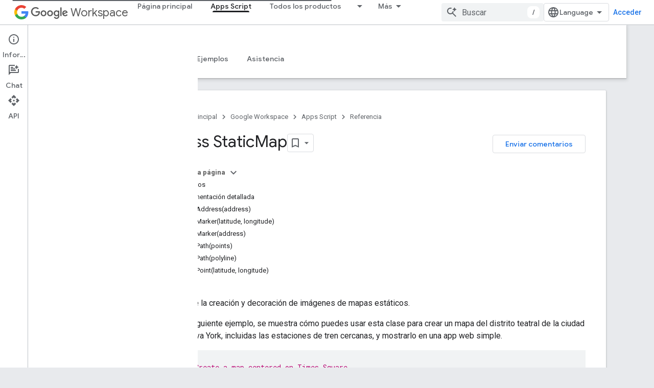

--- FILE ---
content_type: text/html; charset=UTF-8
request_url: https://feedback-pa.clients6.google.com/static/proxy.html?usegapi=1&jsh=m%3B%2F_%2Fscs%2Fabc-static%2F_%2Fjs%2Fk%3Dgapi.lb.en.2kN9-TZiXrM.O%2Fd%3D1%2Frs%3DAHpOoo_B4hu0FeWRuWHfxnZ3V0WubwN7Qw%2Fm%3D__features__
body_size: 79
content:
<!DOCTYPE html>
<html>
<head>
<title></title>
<meta http-equiv="X-UA-Compatible" content="IE=edge" />
<script type="text/javascript" nonce="kV2-YWWDlP8QmQkv5XXfew">
  window['startup'] = function() {
    googleapis.server.init();
  };
</script>
<script type="text/javascript"
  src="https://apis.google.com/js/googleapis.proxy.js?onload=startup" async
  defer nonce="kV2-YWWDlP8QmQkv5XXfew"></script>
</head>
<body>
</body>
</html>


--- FILE ---
content_type: text/javascript
request_url: https://www.gstatic.com/devrel-devsite/prod/v5ecaab6967af5bdfffc1b93fe7d0ad58c271bf9f563243cec25f323a110134f0/developers/js/devsite_devsite_snackbar_module__es_419.js
body_size: -854
content:
(function(_ds){var window=this;var jRa=function(){return(0,_ds.O)('<div class="devsite-snackbar-snack" type="loading" role="alert"><div class="devsite-snackbar-inner"><div class="devsite-snackbar-message">Cargando</div><div class="devsite-snackbar-action"><devsite-spinner single-color="#ffffff"></devsite-spinner></div></div></div>')},kRa=function(){return(0,_ds.O)('<div class="devsite-snackbar-snack" type="signin-state-changed" role="alert"><div class="devsite-snackbar-inner"><div class="devsite-snackbar-message">Cambi\u00f3 el estado de acceso a tu cuenta.</div><button class="devsite-snackbar-action devsite-snackbar-action--reload">Volver a cargar</button><button class="devsite-snackbar-action devsite-snackbar-action--dismiss">Aceptar</button></div></div>')},
lRa=function(){return(0,_ds.O)('<div class="devsite-snackbar-snack" type="refresh" role="alert"><div class="devsite-snackbar-inner"><div class="devsite-snackbar-message">Hay una nueva versi\u00f3n disponible</div><button class="devsite-snackbar-action">Actualizar</button></div></div>')},mRa=function(){return(0,_ds.O)('<div class="devsite-snackbar-snack" type="error" role="alert"><div class="devsite-snackbar-inner"><div class="devsite-snackbar-message">Se produjo un error. Vuelve a intentarlo.</div><button class="devsite-snackbar-action">Reintentar</button></div></div>')},
nRa=function(){return(0,_ds.O)('<div class="devsite-snackbar-snack" type="copied-to-clipboard" role="alert"><div class="devsite-snackbar-inner"><div class="devsite-snackbar-message">Se copi\u00f3 en el portapapeles</div></div></div>')},oRa=function(){return(0,_ds.O)('<div class="devsite-snackbar-snack" type="support-attachment-error" role="alert"><div class="devsite-snackbar-inner"><div class="devsite-snackbar-message">El tipo de archivo no es compatible.</div><button class="devsite-snackbar-action">Aceptar</button></div></div>')},
pRa=function(a){const b=a.message,c=a.link,d=a.kL;a='<div class="devsite-snackbar-snack" type="'+_ds.S(a.bO)+'" role="alert"><div class="devsite-snackbar-inner"><div class="devsite-snackbar-message">'+_ds.R(b)+'</div><button class="devsite-snackbar-action">';a=a+'No, gracias</button><a href="'+(_ds.S(_ds.Aw(c))+'" class="devsite-snackbar-link button" target="_blank">');a=d?a+_ds.R(d):a+"Aceptar";return(0,_ds.O)(a+"</a></div></div>")},qRa=function(a){const b=a.linkText,c=a.link,d=a.Qx,e=a.showClose;
a='<div class="devsite-snackbar-snack" type="custom" role="alert"><div class="devsite-snackbar-inner"><div class="devsite-snackbar-message">'+_ds.R(a.message)+"</div>";e&&(a+='<button class="devsite-snackbar-action">Aceptar</button>');a+=(c&&b?'<a href="'+_ds.S(_ds.Aw(c))+'"'+(d?' target="_blank"':"")+' class="devsite-snackbar-link button">'+_ds.R(b)+"</a>":"")+"</div></div>";return(0,_ds.O)(a)};var $1=function(a,b,c=null,d=!1){b&&(_ds.Em(b,_ds.ul,()=>{_ds.al(b);a.j=null;if(c)Y1(a,c,d);else{const e=a.m.length?a.m.shift():null;e!==null&&Z1(a,e)}}),b.removeAttribute("show"))},a2=function(a,b,c=!1){a.appendChild(b);requestAnimationFrame(()=>{Y1(a,b,c)})},b2=function(a){$1(a,a.querySelector('*[type^="support-attachment-error"]'))},c2=function(a){$1(a,a.querySelector('*[type^="signin-state-changed"]'))},Z1=function(a,b){switch(b){case "loading":a.showLoading();break;case "refresh":rRa(a);break;
case "error":sRa(a);break;case "copied-to-clipboard":var c=_ds.iq(nRa);a2(a,c,!0);break;case "support-attachment-error":tRa(a);break;case "signin-state-changed":uRa(a)}if(b==null?0:b.startsWith("notification-")){c=a.getAttribute(`${b}-message`);const d=a.getAttribute(`${b}-link`),e=a.getAttribute(`${b}-link-txt`);d2(a,b,c||"",d||"",e||"",a.hasAttribute(`${b}-store-key`))}},rRa=function(a){const b=_ds.iq(lRa);_ds.uh(b.querySelector(".devsite-snackbar-action"),"click",()=>{_ds.Qf().location.reload()});
a2(a,b)},sRa=function(a){const b=_ds.iq(mRa);_ds.uh(b.querySelector(".devsite-snackbar-action"),"click",()=>{_ds.Qf().location.reload()});a2(a,b)},tRa=function(a){const b=_ds.iq(oRa);a2(a,b);_ds.Em(b.querySelector(".devsite-snackbar-action"),"click",()=>{b2(a)})},uRa=function(a){c2(a);const b=_ds.iq(kRa);a2(a,b,!1);_ds.uh(b.querySelector(".devsite-snackbar-action--reload"),"click",async()=>{await (await _ds.w()).reload();c2(a)});_ds.uh(b.querySelector(".devsite-snackbar-action--dismiss"),"click",
async()=>{await (await _ds.w()).reload();c2(a)})},Y1=function(a,b,c=!1){clearTimeout(a.ea);a.j?$1(a,a.j,b,c):(a.j=b,requestAnimationFrame(()=>{b.setAttribute("show","")}),c&&(a.ea=setTimeout(()=>{a.removeAttribute("type");$1(a,b)},5E3)))},d2=async function(a,b,c,d,e,f){if(c&&d){const g=await (await _ds.w()).getStorage().get("devsite-snackbar",d);if(!f||!g){b=_ds.iq(pRa,{bO:b,message:c,link:d,kL:e});a2(a,b);const h=new _ds.v(b);h.listen(b,"click",async k=>{k.stopPropagation();if(k.target.classList.contains("devsite-snackbar-link")||
k.target.classList.contains("devsite-snackbar-action"))await (await _ds.w()).getStorage().set("devsite-snackbar",d,"1"),a.o(),h.removeAll()})}}},e2=class extends _ds.sk{static get observedAttributes(){return["type"]}constructor(){super();this.m=[];this.ea=-1;this.j=null;this.eventHandler=new _ds.v(this)}connectedCallback(){this.eventHandler.listen(document.body,"devsite-show-custom-snackbar-msg",this.qa);this.eventHandler.listen(document.body,"devsite-show-notification-snackbar-msg",this.ua);this.eventHandler.listen(document.body,
"devsite-hide-notification-snackbar-msg",this.o)}disconnectedCallback(){this.eventHandler.removeAll()}qa(a){this.setAttribute("type","custom");var b;if(a=(b=a.getBrowserEvent())==null?void 0:b.detail){b=!!a.showClose;var c=!0;a.href&&(c=(new URL(a.href)).origin!==document.location.origin);var d=_ds.iq(qRa,{message:a.msg,linkText:a.linkText,link:a.href,Qx:c,showClose:b});b&&_ds.Em(d.querySelector(".devsite-snackbar-action"),"click",()=>{$1(this,d)});a2(this,d,!b)}}attributeChangedCallback(a,b,c){if(a===
"type"){switch(b){case "loading":this.hideLoading();break;case "refresh":$1(this,this.querySelector('*[type^="refresh"]'));break;case "error":$1(this,this.querySelector('*[type^="error"]'));break;case "copied-to-clipboard":$1(this,this.querySelector('*[type^="copied-to-clipboard"]'));break;case "support-attachment-error":b2(this);break;case "signin-state-changed":c2(this);break;case "custom":$1(this,this.querySelector('*[type^="custom"]'))}b!=null&&b.startsWith("notification-")&&this.o();if(c){let d;
if((d=c)==null?0:d.includes(",")){let e;this.m=(e=c)==null?void 0:e.split(",");c=`${this.m.shift()}`}Z1(this,c)}}}showLoading(){if(!this.querySelector('*[type^="loading"]')){var a=_ds.iq(jRa);a2(this,a)}}hideLoading(){$1(this,this.querySelector('*[type^="loading"]'))}ua(a){let b;(a=(b=a.getBrowserEvent())==null?void 0:b.detail)&&d2(this,"notification-custom",a.msg,a.href||"",a.linkText||"",!0)}o(){$1(this,this.querySelector('*[type^="notification"]'))}};e2.prototype.attributeChangedCallback=e2.prototype.attributeChangedCallback;
e2.prototype.disconnectedCallback=e2.prototype.disconnectedCallback;e2.prototype.connectedCallback=e2.prototype.connectedCallback;try{customElements.define("devsite-snackbar",e2)}catch(a){console.warn("Unrecognized DevSite custom element - DevsiteSnackBar",a)};})(_ds_www);


--- FILE ---
content_type: text/javascript
request_url: https://www.gstatic.com/devrel-devsite/prod/v5ecaab6967af5bdfffc1b93fe7d0ad58c271bf9f563243cec25f323a110134f0/developers/js/devsite_devsite_hats_survey_module__es_419.js
body_size: -854
content:
(function(_ds){var window=this;var THa=function(a){let b=a,c;return function(){if(b){const d=b;b=void 0;c=d.apply(this,arguments)}return c}};var rW=function(a,b,c){return a.j.then(function(d){const e=d[b];if(!e)throw Error(`Method not found: ${b}`);return e.apply(d,c)})},UHa=class{constructor(a){this.j=a;a.then((0,_ds.gh)(function(){},this),()=>{},this)}},VHa=function(a,b,c){const d=Array(arguments.length-2);for(var e=2;e<arguments.length;e++)d[e-2]=arguments[e];e=sW(a,b).then(f=>f.apply(null,d),f=>{f=Error(`Help service failed to load serviceFactory: ${b} from serviceUrl:${a}. Underlying error: ${f}`,{cause:f});delete tW[b];return _ds.lda(f)});
return new UHa(e)},tW={},sW=function(a,b){var c=tW[b];if(c)return c;c=(c=_ds.Ih(b))?_ds.kda(c):(new _ds.Wm(function(d,e){const f=(new _ds.Kk(document)).createElement("SCRIPT");f.async=!0;_ds.Hf(f,_ds.lf(a instanceof _ds.Ck&&a.constructor===_ds.Ck&&a.m===_ds.Bk?a.j:"type_error:Const"));f.onload=f.onreadystatechange=function(){f.readyState&&f.readyState!="loaded"&&f.readyState!="complete"||d()};f.onerror=g=>{e(Error(`Could not load ${b} Help API from ${a}`,{cause:g}))};(document.head||document.getElementsByTagName("head")[0]).appendChild(f)})).then(function(){const d=
_ds.Ih(b);if(!d)throw Error(`Failed to load ${b} from ${a}`);return d});return tW[b]=c};var WHa={GOOGLE:"https://www.google.com",FW:"https://support.google.com",JV:"https://play.google.com"},XHa=async function(a){for(const b of Object.values(WHa))try{(await navigator.permissions.query({name:"top-level-storage-access",requestedOrigin:b})).state!=="granted"&&a.j.push(b)}catch(c){break}};(new class{constructor(){this.j=[];this.m=[];this.oa=THa(async()=>{if(typeof document==="undefined"||document.requestStorageAccessFor===void 0||navigator.permissions===void 0||navigator.permissions.query===void 0||location.hostname.match(".+\\.google\\.com$"))return Promise.resolve();await XHa(this);this.j.length>0&&document.addEventListener("click",this.o)});this.o=()=>{if(!(this.m.length>0)){for(const a of this.j)try{this.m.push(document.requestStorageAccessFor(a))}catch(b){}Promise.all(this.m).then(()=>
{}).catch(()=>{}).finally(()=>{this.reset()})}}}reset(){document.removeEventListener("click",this.o)}}).oa();var YHa=class{constructor(a){this.j=a}oa(a){rW(this.j,"requestSurvey",arguments).ea(()=>{},this)}o(a){rW(this.j,"presentSurvey",arguments).ea(()=>{},this)}m(a){rW(this.j,"dismissSurvey",arguments).ea(()=>{},this)}},uW=new _ds.Ck(_ds.Ak,"https://www.gstatic.com/feedback/js/help/prod/service/lazy.min.js");sW(uW,"help.service.Lazy.create").ea(()=>{});var vW=function(){return"devsite-hats-survey"},zW=function(){if(wW){let a;(a=xW)==null||a.m({surveyMetadata:{sessionId:wW}});return yW.promise}return Promise.resolve()},ZHa=async function(a){var b=await _ds.w(),c=b.getConfig();var d=_ds.A(c,18);(c=a.getAttribute("listnr-id"))?(b={locale:b.getLocale()||"en",apiKey:d},b=VHa(uW,"help.service.Lazy.create",c,{apiKey:b.apiKey||b.apiKey,asxUiUri:b.asxUiUri||b.asxUiUri,environment:b.environment||b.environment,flow:b.flow||b.flow,frdProductData:b.frdProductData||
b.frdProductData,frdProductDataSerializedJspb:b.KX||b.frdProductDataSerializedJspb,helpCenterPath:b.helpCenterPath||b.helpCenterPath,locale:b.locale||b.locale||"es-419".replace(/-/g,"_"),nonce:b.nonce||b.nonce,productData:b.productData||b.productData,receiverUri:b.receiverUri||b.receiverUri,renderApiUri:b.renderApiUri||b.renderApiUri,theme:b.theme||b.theme,window:b.window||b.window}),xW=new YHa(b),a.j=xW):console.warn('<devsite-hats-survey> missing attribute "listnr-id"')},$Ha=function(a,b){let c;
(c=a.j)==null||c.o({productData:{customData:{pageUrl:_ds.E().toString()}},surveyData:b,colorScheme:1,authuser:0,customZIndex:1E4,listener:{surveyPrompted:d=>{wW=d.sessionId||null;yW=new _ds.Wg;AW=yW.resolve},surveyClosed:()=>{wW=BW=null;AW()}}})},DW=class extends _ds.sk{constructor(a){super();this.j=null;a&&(this.j=xW=a)}async connectedCallback(){BW=this;const a=this.getAttribute("hats-id");a&&a!==CW&&(await zW(),this.j||await ZHa(this),CW=a,await this.fp(a))}disconnectedCallback(){BW=null;aIa.Lb(document.body,
"devsite-page-changed",()=>{BW||(zW(),CW=null)})}async fp(a){await _ds.w();let b;(b=this.j)==null||b.oa({triggerId:a,callback:c=>{c.surveyData&&$Ha(this,c.surveyData)},authuser:0,enableTestingMode:!1})}};DW.prototype.renderSurvey=DW.prototype.fp;DW.prototype.disconnectedCallback=DW.prototype.disconnectedCallback;DW.prototype.connectedCallback=DW.prototype.connectedCallback;DW.closeCurrentSurvey=zW;DW.getTagName=vW;var CW=null,wW=null,BW=null,yW=new _ds.Wg,AW=yW.resolve,aIa=new _ds.v,xW=void 0;try{customElements.define(vW(),DW)}catch(a){console.warn("devsite.app.customElement.DevsiteHatsSurvey",a)};})(_ds_www);


--- FILE ---
content_type: text/javascript
request_url: https://www.gstatic.com/devrel-devsite/prod/v5ecaab6967af5bdfffc1b93fe7d0ad58c271bf9f563243cec25f323a110134f0/developers/js/devsite_devsite_heading_link_module__es_419.js
body_size: -854
content:
(function(_ds){var window=this;var gIa=function(a){return(0,_ds.O)('<span class="devsite-heading" role="heading" aria-level="'+_ds.S(a.level)+'"></span>')},hIa=function(a){const b=a.id;a=a.label;return(0,_ds.O)('<button type="button" class="devsite-heading-link button-flat material-icons" aria-label="'+_ds.S(a)+'" data-title="'+_ds.S(a)+'" data-id="'+_ds.S(b)+'"></button>')};var NW=async function(a){a.m=Array.from(document.querySelectorAll("h1.add-link[id],h2:not(.no-link)[id],h3:not(.no-link)[id],h4:not(.no-link)[id],h5:not(.no-link)[id],h6:not(.no-link)[id]"));const b=await _ds.w();for(const c of a.m)try{b.registerIntersectionForElement(c,()=>{if(!c.querySelector(".devsite-heading-link")&&(c.classList.contains("add-link")||!(document.body.getAttribute("layout")==="full"||_ds.rl(c,"devsite-dialog",null,3)||_ds.rl(c,"devsite-selector",null,6)||_ds.rl(c,"table",null,4)))){var d=
c.textContent||c.dataset.text;if(d&&c.id){const e="Copiar el v\u00ednculo a esta secci\u00f3n: "+d,f=_ds.iq(gIa,{level:c.tagName[1]});for(const g of Array.from(c.childNodes))f.append(g);c.append(f);d=_ds.iq(hIa,{id:c.id,label:d?e:"Copia el v\u00ednculo a esta secci\u00f3n"});c.appendChild(d);c.setAttribute("role","presentation")}}b.unregisterIntersectionForElement(c)})}catch(d){}},jIa=function(a){a.eventHandler.listen(document.body,"devsite-page-changed",()=>{NW(a)});a.eventHandler.listen(document,
"click",b=>void iIa(a,b))},iIa=async function(a,b){b=b.target;const c=await _ds.w();if(b.classList.contains("devsite-heading-link")){var d=_ds.rl(b,"devsite-expandable",null,3),e=d?d.id:b.dataset.id;if(e){d=_ds.E();d.hash=e;var f;let g,h,k;e=(k=(f=_ds.Uj(c.getConfig()))==null?void 0:(g=_ds.Di(f,_ds.Rj,9))==null?void 0:(h=_ds.Di(g,_ds.kca,32))==null?void 0:h.Nw())!=null?k:!1;f=await c.hasMendelFlagAccess("MiscFeatureFlags","remove_cross_domain_tracking_params");e&&f&&(d.searchParams.delete("_ga"),
d.searchParams.delete("_gl"));f=document.createElement("div");f.innerText=d.href;_ds.Lt(a,[f]);await kIa(a,b)}}},kIa=async function(a,b){if(a.j){const c=b.getAttribute("aria-label");b.setAttribute("aria-label","Se copi\u00f3 el v\u00ednculo a esta secci\u00f3n en el portapapeles");a.eventHandler.Lb(a.j,_ds.ul,()=>{a.eventHandler.Lb(a.j,_ds.ul,()=>{b.setAttribute("aria-label",c)})})}},lIa=class extends _ds.sk{constructor(){super();this.eventHandler=new _ds.v;this.j=null;this.m=[]}async connectedCallback(){await NW(this);
jIa(this);this.j=document.querySelector("devsite-snackbar")}async disconnectedCallback(){const a=await _ds.w();for(const b of this.m)a.unregisterIntersectionForElement(b);this.eventHandler.removeAll()}};try{customElements.define("devsite-heading-link",lIa)}catch(a){console.warn("Unrecognized DevSite custom element - DevsiteHeadingLink",a)};})(_ds_www);


--- FILE ---
content_type: text/javascript
request_url: https://www.gstatic.com/devrel-devsite/prod/v5ecaab6967af5bdfffc1b93fe7d0ad58c271bf9f563243cec25f323a110134f0/developers/js/devsite_devsite_tooltip_module__es_419.js
body_size: -854
content:
(function(_ds){var window=this;var G2=function(a){return a.hasAttribute("no-tooltip")?!1:a.hasAttribute("data-title")||a.hasAttribute("data-tooltip")||a.hasAttribute("tooltip")&&a.clientWidth<a.scrollWidth},H2=function(a){if(!a)return!1;var b=a.getRootNode();return(b=b instanceof Document||b instanceof ShadowRoot?b:null)&&(b.activeElement===a||[...b.querySelectorAll(":hover")].includes(a))?!0:!1},lSa=function(a){return(0,_ds.O)('<span class="devsite-tooltip-msg" role="tooltip">'+_ds.R(a.HO)+"</span>")};var mSa=["dl.google.com"],nSa="abc.xyz admob.com android.com blogger.com blogspot.com chrome.com chromium.org domains.google doubleclick.com feedburner.com g.co ggpht.com gmail.com gmodules.com goo.gl google.com google.org googleapis.com googleapps.com googlecode.com googledrive.com googlemail.com googlesource.com googlesyndication.com googletagmanager.com googleusercontent.com gv.com keyhole.com madewithcode.com panoramio.com urchin.com withgoogle.com youtu.be youtube.com ytimg.com".split(" "),oSa=
function(a){const b=Array.from(document.querySelectorAll(".devsite-article-body [title]"));for(const c of b){let d;c.setAttribute("data-title",(d=c.getAttribute("title"))!=null?d:"");c.removeAttribute("title")}if(a.hasAttribute("blocked-link")){a=Array.from(document.getElementsByTagName("a"));for(const c of a)if(a=c.getAttribute("href")){const d=(new URL(a,document.location.origin)).hostname.replace("www.","");!mSa.some(e=>d.indexOf(e)!==-1)&&nSa.some(e=>d.indexOf(e)!==-1)&&(c.setAttribute("data-title",
"Es posible que no se pueda acceder a este v\u00ednculo desde tu regi\u00f3n."),c.removeAttribute("title"))}}},pSa=function(a){a.eventHandler.listen(document.body,"devsite-content-updated",()=>{a.ea.fb()});a.eventHandler.listen(document.body,"pointermove",b=>{var c;if(b=(c=b.getBrowserEvent())==null?void 0:c.composedPath()){c=!1;var d=null;for(d of b)if(_ds.pc()(d)&&(c=G2(d)),c)break;d instanceof Element&&c?a.showTooltip(d):I2(a)}});a.eventHandler.listen(document.body,"keydown",b=>{b.key==="Escape"&&
J2(a)});a.eventHandler.listen(document.body,"focusin",b=>{var c;if(b=(c=b.getBrowserEvent())==null?void 0:c.composedPath()){var d=!1;c=null;for(c of b)if(_ds.pc()(c)&&(b=c.firstElementChild,d=c.classList.contains("devsite-nav-title")&&b?G2(b):G2(c)),d)break;c instanceof Element&&d?a.showTooltip(c):I2(a)}});a.eventHandler.listen(document.body,["devsite-sticky-scroll","devsite-sticky-resize"],()=>{J2(a)})},J2=async function(a,b=!1){clearTimeout(a.m);a.m=0;if(a.j){var c=H2(a.o)||H2(a.j);if(!b||!c){a.j=
null;var d=a.o;a.o=null;d&&(_ds.Em(d,_ds.ul,()=>{_ds.al(d);_ds.Yk(d)}),setTimeout(()=>{_ds.al(d);_ds.Yk(d)},1E3),d.style.opacity="0")}}},I2=function(a){a.m===0&&(a.m=setTimeout(()=>{J2(a,!0)},1500))},qSa=class extends _ds.FE{constructor(){super();this.m=0;this.eventHandler=new _ds.v;this.o=this.j=null;this.ea=new _ds.mh(()=>void oSa(this),250)}connectedCallback(){document.body.hasAttribute("touch")?_ds.al(this):(pSa(this),this.ea.fb())}disconnectedCallback(){super.disconnectedCallback();this.eventHandler.removeAll()}showTooltip(a){if(this.j!==
a){J2(this);var b,c=a.getAttribute("data-tooltip")||a.getAttribute("data-title")||((b=a.textContent)!=null?b:"").trim(),d=_ds.iq(lSa,{HO:c});d.style.opacity="0";document.body.appendChild(d);var e=_ds.vh(window),f=d.getBoundingClientRect(),{top:g,left:h,width:k,height:l}=a.getBoundingClientRect();b=g+l;b+f.height+4>e.height&&(b=g-f.height-16);c=h+k/2-f.width/2;f.width>e.width?c=0:(c=Math.max(c,4),e=e.width-(c+f.width+4),e<0&&(c+=e));d.style.top=`${b}px`;d.style.left=`${c}px`;this.j=a;this.o=d;window.requestAnimationFrame(()=>
{d.style.opacity="1"})}}};try{customElements.define("devsite-tooltip",qSa)}catch(a){console.warn("devsite.app.customElement.DevsiteTooltip",a)};})(_ds_www);


--- FILE ---
content_type: text/javascript
request_url: https://www.gstatic.com/devrel-devsite/prod/v5ecaab6967af5bdfffc1b93fe7d0ad58c271bf9f563243cec25f323a110134f0/developers/js/devsite_devsite_callout_module__es_419.js
body_size: -854
content:
(function(_ds){var window=this;var rEa=async function(a,b){const c=a.o;let d;const e=b.id!==((d=a.qa)==null?void 0:d.id);e&&(a.className=b.id,a.eventLabel=`devsite-callout-${b.id}`,a.o=new _ds.FH(b.origin,a.eventLabel));a.qa=b;c&&e&&await _ds.EH(c)},sEa=async function(a){a.eventHandler.listen(document.body,"devsite-before-page-change",()=>{a.hide()})},tEa=async function(a,b){let c;((c=a.callout)==null?0:c.aj)&&a.callout.aj(b);await a.hide();a.Da({category:"Site-Wide Custom Events",action:"callout-dismiss",label:a.eventLabel})},
gT=async function(a,b){let c;((c=a.callout)==null?0:c.oh)&&a.callout.oh(b);let d;((d=a.callout)==null?0:d.Eo)||await a.hide();a.Da({category:"Site-Wide Custom Events",action:"callout-action",label:a.eventLabel})},uEa=function(a){let b,c;if(((b=a.callout)==null?0:b.rh)&&`${(c=a.callout)==null?void 0:c.rh}`){let d,e;return(0,_ds.N)`<div class="devsite-callout-branding">
          <img
            class="devsite-callout-branding-image"
            src="${(d=a.callout)==null?void 0:d.rh}"
            alt="${((e=a.callout)==null?void 0:e.zk)||""}" />
        </div>
        <hr />`}return(0,_ds.N)``},vEa=function(a){let b,c;if(((b=a.callout)==null?0:b.jx)&&`${(c=a.callout)==null?void 0:c.jx}`){let d,e;return(0,_ds.N)`<div class="devsite-callout-hero">
        <img
          class="devsite-callout-hero-image"
          src="${(d=a.callout)==null?void 0:d.jx}"
          alt="${((e=a.callout)==null?void 0:e.jK)||""}" />
      </div>`}return(0,_ds.N)``},wEa=function(a){let b;if((b=a.callout)==null?0:b.XB)return(0,_ds.N)``;let c;return(0,_ds.N)` <div class="devsite-callout-header">
        <h2>${((c=a.callout)==null?void 0:c.title)||""}</h2>
      </div>`},xEa=function(a){let b;if((b=a.callout)==null?0:b.loading)return(0,_ds.N)`<div class="devsite-callout-body"
        ><devsite-spinner size="24"></devsite-spinner
      ></div>`;let c,d;var e;if(((c=a.callout)==null?0:c.body)&&`${(d=a.callout)==null?void 0:d.body}`){{let f;if(((f=a.callout)==null?void 0:f.body)instanceof _ds.Bf){let g;a=(0,_ds.N)`${(0,_ds.RG)((g=a.callout)==null?void 0:g.body)}`}else a=(0,_ds.N)`${(e=a.callout)==null?void 0:e.body}`}e=(0,_ds.N)`<div class="devsite-callout-body">
        ${a}
      </div>`}else e=(0,_ds.N)``;return e},yEa=function(a){var b;if((b=a.callout)==null||!b.Ee)return(0,_ds.N)``;var c;b=(0,_ds.Rt)({button:!0,"button-primary":!0,"devsite-callout-action":!0,"button-disabled":((c=a.callout)==null?void 0:c.OA)||!1});let d;c=(d=a.callout)==null?void 0:d.gH;let e;if((e=a.callout)==null?0:e.gq){let g,h;return(0,_ds.N)`<a
        @click=${k=>{gT(a,k)}}
        href="${((g=a.callout)==null?void 0:g.gq)||""}"
        class="${b}"
        aria-label=${c!=null?c:_ds.Ru}
        data-title=${c!=null?c:_ds.Ru}>
        ${((h=a.callout)==null?void 0:h.Ee)||""}
      </a>`}let f;return(0,_ds.N)`<button
        @click=${g=>{gT(a,g)}}
        class="${b}"
        aria-label=${c!=null?c:_ds.Ru}
        data-title=${c!=null?c:_ds.Ru}>
        ${((f=a.callout)==null?void 0:f.Ee)||""}
      </button>`},hT=class extends _ds.Rv{set callout(a){rEa(this,a)}get callout(){return this.qa}get open(){let a;return((a=this.oa.value)==null?void 0:a.open)||!1}constructor(){super(["devsite-spinner"]);this.eventHandler=new _ds.v;this.eventLabel="";this.qa=this.ea=this.o=null;this.oa=new _ds.NG}connectedCallback(){super.connectedCallback();sEa(this)}disconnectedCallback(){super.disconnectedCallback();let a;(a=this.o)==null||a.cancel()}Wa(){return this}async ready(){await this.m}async show(){await this.ready();
if(!this.open){var a;await ((a=this.o)==null?void 0:a.schedule(()=>{document.activeElement instanceof HTMLElement&&(this.ea=document.activeElement);var b;(b=this.oa.value)==null||b.show();let c;(c=this.querySelector(".devsite-callout-action"))==null||c.focus();let d;b={message:"Se abri\u00f3 el di\u00e1logo "+(((d=this.callout)==null?void 0:d.title)||"")};document.body.dispatchEvent(new CustomEvent("devsite-a11y-announce",{detail:b}));this.Da({category:"Site-Wide Custom Events",action:"callout-impression",
label:this.eventLabel,nonInteraction:!0})},()=>{let b;(b=this.oa.value)==null||b.close();let c;(c=this.querySelector(".devsite-callout-action"))==null||c.blur();this.ea&&this.ea.focus()}))}}async hide(){await this.ready();let a;await ((a=this.o)==null?void 0:_ds.EH(a))}render(){if(!this.callout)return(0,_ds.N)``;let a;return(0,_ds.N)`
      <dialog
        closedby="none"
        ${(0,_ds.PG)(this.oa)}
        aria-label="${((a=this.callout)==null?void 0:a.title)||""}"
        class="devsite-callout">
        ${uEa(this)} ${vEa(this)}
        ${wEa(this)} ${xEa(this)}
        <div class="devsite-callout-buttons">
          <button
            @click=${b=>{tEa(this,b)}}
            class="button button-dismiss devsite-callout-dismiss">
            ${"Descartar"}
          </button>
          ${yEa(this)}
        </div>
      </dialog>
    `}};_ds.y([_ds.F({Ha:!1}),_ds.z("design:type",Object),_ds.z("design:paramtypes",[Object])],hT.prototype,"callout",null);try{customElements.define("devsite-callout",hT)}catch(a){console.warn("Unrecognized DevSite custom element - DevsiteCallout",a)};})(_ds_www);


--- FILE ---
content_type: text/javascript
request_url: https://www.gstatic.com/devrel-devsite/prod/v5ecaab6967af5bdfffc1b93fe7d0ad58c271bf9f563243cec25f323a110134f0/developers/js/devsite_devsite_feedback_module__es_419.js
body_size: -854
content:
(function(_ds){var window=this;var RGa=function(a){var b=a.projectName,c=a.Cy;const d=a.dN,e=a.JJ,f=a.eJ,g=a.mO;a='<devsite-dialog class="devsite-feedback" aria-labelledby="devsite-feedback-dialog-title"><div class="devsite-dialog-contents"><h1 id="devsite-feedback-dialog-title" class="no-link">Enviar comentarios sobre\u2026</h1><div class="devsite-feedback-items"><a href="#" class="devsite-feedback-item" feedback-type="documentation" data-label="Docs Feedback Image" track-type="feedback" track-name="feedbackDocIcon"><div class="devsite-feedback-item-icon-container devsite-feedback-item-icon-color"><div class="devsite-feedback-item-icon material-icons" aria-hidden="true">description</div></div><div>Esta p\u00e1gina</div><div class="devsite-feedback-item-type">Comentarios sobre la documentaci\u00f3n</div></a>';
f||(c=d?'<div class="devsite-feedback-item-icon material-icons" aria-hidden="true">'+_ds.R(d)+"</div>":c?'<img src="'+_ds.S(_ds.Bw(c))+'" loading="lazy" alt="">':"",a+="<a"+(e?' href="'+_ds.S(_ds.Aw(e))+'"':' href="#"')+' class="devsite-feedback-item" feedback-type="product" data-label="Product Feedback Image" track-type="feedback" track-name="feedbackProductIcon"><div class="devsite-feedback-item-icon-container '+(d?"devsite-feedback-item-icon-color devsite-theme-primary":"devsite-feedback-item-icon-img")+
'">'+c+"</div><div>"+_ds.R(b)+'</div><div class="devsite-feedback-item-type">',a+="Comentarios sobre el producto</div></a>");a+='</div><div class="devsite-feedback-notice">Agradecemos tus comentarios. Recuerda que no podemos responderte.</div>';g&&(a+='<div class="devsite-feedback-support"><span class="devsite-feedback-support-icon material-icons" aria-hidden="true">help</span><span>',b='\u00bfNecesitas ayuda? Visita nuestra <a href="'+(_ds.S(_ds.Aw(g))+'">p\u00e1gina de asistencia</a>.'),a+=b,a+=
"</span></div>");return(0,_ds.O)(a+'<div class="devsite-feedback-buttons"><button class="button-white" data-label="Cancel Feedback Button" track-type="feedback" track-name="cancelFeedbackButton" feedback-cancel>Cerrar</button></div></div></devsite-dialog>')};var TGa=function(a){a.eventHandler.listen(a,"click",c=>{if(c.target.closest("a")||c.target.closest("button"))a.getAttribute("feedback-type")?rV(a,c,`${a.getAttribute("feedback-type")}`):(c.preventDefault(),c.stopPropagation(),a.j&&(document.body.appendChild(a.j),a.j.open=!0,c={action:"click",category:a.getAttribute("data-category")||"Site-Wide Custom Events",label:a.getAttribute("data-label")},sV(a,c)))});if(a.j){var b=Array.from(a.j.querySelectorAll("[feedback-type]"));for(const d of b)a.eventHandler.listen(d,
"click",async e=>{await SGa(a,e)});let c;(b=(c=a.j)==null?void 0:c.querySelector("button[feedback-cancel]"))&&a.eventHandler.listen(b,"click",()=>{tV(a);var d;const e=(d=a.j)==null?void 0:d.querySelector("button[feedback-cancel]");d={action:"click",label:e==null?void 0:e.getAttribute("data-label"),category:(e==null?void 0:e.getAttribute("data-category"))||"Site-Wide Custom Events"};sV(a,d)});a.eventHandler.listen(a.j,"devsite-dialog-hide",()=>{let d;(d=a.j)==null||d.remove()})}},rV=async function(a,
b,c){var d=b.currentTarget,e=d.getAttribute("href");e=e==="#"||e===""||!e;c={pageUrl:_ds.E().toString(),context:a.getAttribute("context"),type:c};var f;const g=(f=await UGa())==null?void 0:_ds.tta(f);if(g==null?0:g.length)c.Pk=g;a.hasAttribute("rating-type")&&(c.qY=a.getAttribute("rating-type"));a.hasAttribute("rating-category")&&(c.pY=a.getAttribute("rating-category"));f=await _ds.w();f={productId:a.getAttribute("product-id"),locale:f.getLocale(),bucket:a.getAttribute("bucket"),productVersion:a.getAttribute("version"),
callback:()=>void VGa(),onLoadCallback:()=>void tV(a)};d={action:"click",label:d.getAttribute("data-label"),category:d.getAttribute("data-category")||"Site-Wide Custom Events"};sV(a,d);e&&(b.preventDefault(),b.stopPropagation(),_ds.PF(f,c))},SGa=async function(a,b){const c=b.currentTarget.getAttribute("feedback-type")||"";await rV(a,b,c)},tV=function(a){a.j&&(a.j.open=!1,a.j.remove())},UGa=async function(){await _ds.w();const a=document.querySelector("devsite-analytics");if(!a)return null;await customElements.whenDefined("devsite-analytics");
return a},VGa=function(){Array.from(document.querySelectorAll('script[src*="www.google.com/tools/feedback/"]')).forEach(a=>{_ds.al(a)})},sV=function(a,b){a.dispatchEvent(new CustomEvent("devsite-analytics-observation",{detail:b,bubbles:!0}))},uV=class extends _ds.sk{constructor(){super(["devsite-analytics","devsite-dialog"]);this.eventHandler=new _ds.v;this.j=null;this.m=!1;_ds.ok(this,(0,_ds.Tf)`bucket`,(0,_ds.Tf)`context`,(0,_ds.Tf)`product-id`,(0,_ds.Tf)`data-label`,(0,_ds.Tf)`track-metadata-position`,
(0,_ds.Tf)`track-metadata-snippet-file-url`,(0,_ds.Tf)`track-metadata-lang`,(0,_ds.Tf)`track-name`,(0,_ds.Tf)`track-type`,(0,_ds.Tf)`disable`,(0,_ds.Tf)`project-`,(0,_ds.Tf)`feedback-type`)}connectedCallback(){if(!this.m){var a=this.querySelector(".google-feedback"),b=new Map([["data-b","bucket"],["data-context","context"],["data-p","product-id"]]),c=new Map([["data-label","Send Feedback Button"],["track-metadata-position","content"],["track-name","sendFeedbackLink"],["track-type","feedback"]]);if(a){for(const [d,
e]of b.entries()){b=d;const f=e;if(a.hasAttribute(b)){const g=a.getAttribute(b)||"";_ds.pk(this,f,g);a.removeAttribute(b)}}for(const [d,e]of c.entries())c=d,b=e,a.hasAttribute(c)?(b=a.getAttribute(c)||"",_ds.pk(this,c,b),a.removeAttribute(c)):_ds.pk(this,c,b);a.classList.remove("google-feedback")}!this.hasAttribute("project-name")&&(a=document.querySelector('meta[property="og:site_name"]'))&&(a=a.getAttribute("content")||"",_ds.pk(this,"project-name",a));this.hasAttribute("project-icon")?_ds.pk(this,
"project-icon",_ds.Ol(this.getAttribute("project-icon")||"").href||""):(a=document.querySelector('link[rel="apple-touch-icon"]'))&&_ds.pk(this,"project-icon",a.getAttribute("href")||"");this.j=_ds.iq(RGa,{eJ:this.hasAttribute("disable-product-feedback"),JJ:this.getAttribute("project-feedback-url"),Cy:this.getAttribute("project-icon"),dN:this.getAttribute("project-icon-name"),projectName:this.getAttribute("project-name")||"",mO:this.getAttribute("project-support-url")});this.m=!0}TGa(this)}disconnectedCallback(){this.eventHandler.removeAll()}};
uV.prototype.disconnectedCallback=uV.prototype.disconnectedCallback;uV.prototype.connectedCallback=uV.prototype.connectedCallback;try{customElements.define("devsite-feedback",uV)}catch(a){console.warn("Unrecognized DevSite custom element - DevsiteFeedback",a)};})(_ds_www);
